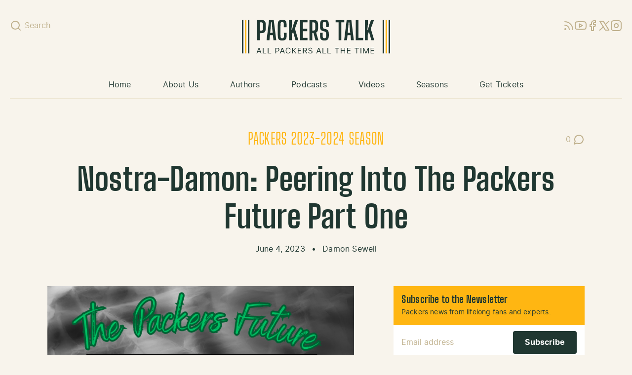

--- FILE ---
content_type: text/html; charset=UTF-8
request_url: https://packerstalk.com/2023/06/04/nostra-damon-peering-into-the-packers-future-part-one/?utm_source=rss&utm_medium=rss&utm_campaign=nostra-damon-peering-into-the-packers-future-part-one
body_size: 17856
content:
<!doctype html>
<html dir="ltr" lang="en-US">
  <head>
    <meta charset="utf-8">
    <meta name="viewport" content="width=device-width, initial-scale=1">
    <link rel="apple-touch-icon" sizes="180x180" href="/apple-touch-icon.png">
    <link rel="icon" type="image/png" sizes="32x32" href="/favicon-32x32.png">
    <link rel="icon" type="image/png" sizes="16x16" href="/favicon-16x16.png">
    <link rel="manifest" href="/site.webmanifest">
    <link rel="mask-icon" href="/safari-pinned-tab.svg" color="#203731">
    <meta name="msapplication-TileColor" content="#203731">
    <meta name="theme-color" content="#203731">
    <title>Nostra-Damon: Peering Into The Packers Future Part One</title>

		<!-- All in One SEO Pro 4.5.5 - aioseo.com -->
		<meta name="description" content="Peering into the Packers Future, I make predictions of what is to come for the Green and Gold in the 2023 NFL Season. And yes! There will be some bias!" />
		<meta name="robots" content="max-image-preview:large" />
		<meta name="google-site-verification" content="50jF7Kh3Hau1265sWN4xk4zFIU7MlRwOxJ-Ag7xS1jQ" />
		<meta name="keywords" content="green bay packers,nfl,predictions,training camp,preseason,jordan love,matt lafleur,damon sewell,packers 2023-2024 season" />
		<link rel="canonical" href="https://packerstalk.com/2023/06/04/nostra-damon-peering-into-the-packers-future-part-one/" />
		<meta name="generator" content="All in One SEO Pro (AIOSEO) 4.5.5" />
		<meta property="og:locale" content="en_US" />
		<meta property="og:site_name" content="PackersTalk.com Blog Posts and Podcasts | All Packers All The Time" />
		<meta property="og:type" content="article" />
		<meta property="og:title" content="Nostra-Damon: Peering Into The Packers Future Part One" />
		<meta property="og:description" content="Peering into the Packers Future, I make predictions of what is to come for the Green and Gold in the 2023 NFL Season. And yes! There will be some bias!" />
		<meta property="og:url" content="https://packerstalk.com/2023/06/04/nostra-damon-peering-into-the-packers-future-part-one/" />
		<meta property="og:image" content="https://packerstalk.com/app/uploads/2023/06/The-Packers-Future-Part-1.png" />
		<meta property="og:image:secure_url" content="https://packerstalk.com/app/uploads/2023/06/The-Packers-Future-Part-1.png" />
		<meta property="og:image:width" content="700" />
		<meta property="og:image:height" content="500" />
		<meta property="article:published_time" content="2023-06-04T12:00:00+00:00" />
		<meta property="article:modified_time" content="2023-06-04T04:13:56+00:00" />
		<meta property="article:publisher" content="https://www.facebook.com/PackersTalkRadioNetwork/" />
		<meta name="twitter:card" content="summary_large_image" />
		<meta name="twitter:site" content="@packerstalknet" />
		<meta name="twitter:title" content="Nostra-Damon: Peering Into The Packers Future Part One" />
		<meta name="twitter:description" content="Peering into the Packers Future, I make predictions of what is to come for the Green and Gold in the 2023 NFL Season. And yes! There will be some bias!" />
		<meta name="twitter:creator" content="@packerstalknet" />
		<meta name="twitter:image" content="https://packerstalk.com/app/uploads/2023/06/The-Packers-Future-Part-1.png" />
		<meta name="twitter:label1" content="Written by" />
		<meta name="twitter:data1" content="Damon Sewell" />
		<meta name="twitter:label2" content="Est. reading time" />
		<meta name="twitter:data2" content="5 minutes" />
		<script type="application/ld+json" class="aioseo-schema">
			{"@context":"https:\/\/schema.org","@graph":[{"@type":"Article","@id":"https:\/\/packerstalk.com\/2023\/06\/04\/nostra-damon-peering-into-the-packers-future-part-one\/#article","name":"Nostra-Damon: Peering Into The Packers Future Part One","headline":"Nostra-Damon: Peering Into The Packers Future Part One","author":{"@id":"https:\/\/packerstalk.com\/author\/dsewell\/#author"},"publisher":{"@id":"https:\/\/packerstalk.com\/#organization"},"image":{"@type":"ImageObject","url":"\/app\/uploads\/2023\/06\/The-Packers-Future-Part-1.png","width":700,"height":500},"datePublished":"2023-06-04T07:00:00-05:00","dateModified":"2023-06-03T23:13:56-05:00","inLanguage":"en-US","mainEntityOfPage":{"@id":"https:\/\/packerstalk.com\/2023\/06\/04\/nostra-damon-peering-into-the-packers-future-part-one\/#webpage"},"isPartOf":{"@id":"https:\/\/packerstalk.com\/2023\/06\/04\/nostra-damon-peering-into-the-packers-future-part-one\/#webpage"},"articleSection":"Damon Sewell, Packers 2023-2024 Season, Green Bay Packers, Jordan Love, Matt LaFleur, NFL, predictions, preseason, training camp"},{"@type":"BreadcrumbList","@id":"https:\/\/packerstalk.com\/2023\/06\/04\/nostra-damon-peering-into-the-packers-future-part-one\/#breadcrumblist","itemListElement":[{"@type":"ListItem","@id":"https:\/\/packerstalk.com\/#listItem","position":1,"name":"Home","item":"https:\/\/packerstalk.com\/","nextItem":"https:\/\/packerstalk.com\/2023\/#listItem"},{"@type":"ListItem","@id":"https:\/\/packerstalk.com\/2023\/#listItem","position":2,"name":"2023","item":"https:\/\/packerstalk.com\/2023\/","nextItem":"https:\/\/packerstalk.com\/2023\/06\/#listItem","previousItem":"https:\/\/packerstalk.com\/#listItem"},{"@type":"ListItem","@id":"https:\/\/packerstalk.com\/2023\/06\/#listItem","position":3,"name":"June","item":"https:\/\/packerstalk.com\/2023\/06\/","nextItem":"https:\/\/packerstalk.com\/2023\/06\/04\/#listItem","previousItem":"https:\/\/packerstalk.com\/2023\/#listItem"},{"@type":"ListItem","@id":"https:\/\/packerstalk.com\/2023\/06\/04\/#listItem","position":4,"name":"4","item":"https:\/\/packerstalk.com\/2023\/06\/04\/","nextItem":"https:\/\/packerstalk.com\/2023\/06\/04\/nostra-damon-peering-into-the-packers-future-part-one\/#listItem","previousItem":"https:\/\/packerstalk.com\/2023\/06\/#listItem"},{"@type":"ListItem","@id":"https:\/\/packerstalk.com\/2023\/06\/04\/nostra-damon-peering-into-the-packers-future-part-one\/#listItem","position":5,"name":"Nostra-Damon: Peering Into The Packers Future Part One","previousItem":"https:\/\/packerstalk.com\/2023\/06\/04\/#listItem"}]},{"@type":"Organization","@id":"https:\/\/packerstalk.com\/#organization","name":"Packers Talk, LLC","url":"https:\/\/packerstalk.com\/","logo":{"@type":"ImageObject","url":"\/app\/uploads\/2024\/02\/cropped-PT-logo-new.png","@id":"https:\/\/packerstalk.com\/2023\/06\/04\/nostra-damon-peering-into-the-packers-future-part-one\/#organizationLogo"},"image":{"@id":"https:\/\/packerstalk.com\/#organizationLogo"},"sameAs":["https:\/\/www.facebook.com\/PackersTalkRadioNetwork\/","https:\/\/twitter.com\/packerstalknet","https:\/\/www.instagram.com\/packerstalknetwork\/","https:\/\/www.youtube.com\/channel\/UC2fPsw9ggcHiokvHLiGyXAQ"]},{"@type":"Person","@id":"https:\/\/packerstalk.com\/author\/dsewell\/#author","url":"https:\/\/packerstalk.com\/author\/dsewell\/","name":"Damon Sewell","image":{"@type":"ImageObject","@id":"https:\/\/packerstalk.com\/2023\/06\/04\/nostra-damon-peering-into-the-packers-future-part-one\/#authorImage","url":"https:\/\/secure.gravatar.com\/avatar\/a87377e6d3e3fe4a3fab356344c2976b?s=96&d=wavatar&r=r","width":96,"height":96,"caption":"Damon Sewell"}},{"@type":"WebPage","@id":"https:\/\/packerstalk.com\/2023\/06\/04\/nostra-damon-peering-into-the-packers-future-part-one\/#webpage","url":"https:\/\/packerstalk.com\/2023\/06\/04\/nostra-damon-peering-into-the-packers-future-part-one\/","name":"Nostra-Damon: Peering Into The Packers Future Part One","description":"Peering into the Packers Future, I make predictions of what is to come for the Green and Gold in the 2023 NFL Season. And yes! There will be some bias!","inLanguage":"en-US","isPartOf":{"@id":"https:\/\/packerstalk.com\/#website"},"breadcrumb":{"@id":"https:\/\/packerstalk.com\/2023\/06\/04\/nostra-damon-peering-into-the-packers-future-part-one\/#breadcrumblist"},"author":{"@id":"https:\/\/packerstalk.com\/author\/dsewell\/#author"},"creator":{"@id":"https:\/\/packerstalk.com\/author\/dsewell\/#author"},"image":{"@type":"ImageObject","url":"\/app\/uploads\/2023\/06\/The-Packers-Future-Part-1.png","@id":"https:\/\/packerstalk.com\/2023\/06\/04\/nostra-damon-peering-into-the-packers-future-part-one\/#mainImage","width":700,"height":500},"primaryImageOfPage":{"@id":"https:\/\/packerstalk.com\/2023\/06\/04\/nostra-damon-peering-into-the-packers-future-part-one\/#mainImage"},"datePublished":"2023-06-04T07:00:00-05:00","dateModified":"2023-06-03T23:13:56-05:00"},{"@type":"WebSite","@id":"https:\/\/packerstalk.com\/#website","url":"https:\/\/packerstalk.com\/","name":"PackersTalk.com","alternateName":"Packers Talk","description":"All Packers All The Time","inLanguage":"en-US","publisher":{"@id":"https:\/\/packerstalk.com\/#organization"}}]}
		</script>
		<!-- All in One SEO Pro -->

		<!-- This site uses the Google Analytics by ExactMetrics plugin v7.24.3 - Using Analytics tracking - https://www.exactmetrics.com/ -->
							<script src="//www.googletagmanager.com/gtag/js?id=G-H6MEWL5C2P"  data-cfasync="false" data-wpfc-render="false" async></script>
			<script data-cfasync="false" data-wpfc-render="false">
				var em_version = '7.24.3';
				var em_track_user = true;
				var em_no_track_reason = '';
								var ExactMetricsDefaultLocations = {"page_location":"https:\/\/packerstalk.com\/2023\/06\/04\/nostra-damon-peering-into-the-packers-future-part-one\/?utm_source=rss&utm_medium=rss&utm_campaign=nostra-damon-peering-into-the-packers-future-part-one"};
				if ( typeof ExactMetricsPrivacyGuardFilter === 'function' ) {
					var ExactMetricsLocations = (typeof ExactMetricsExcludeQuery === 'object') ? ExactMetricsPrivacyGuardFilter( ExactMetricsExcludeQuery ) : ExactMetricsPrivacyGuardFilter( ExactMetricsDefaultLocations );
				} else {
					var ExactMetricsLocations = (typeof ExactMetricsExcludeQuery === 'object') ? ExactMetricsExcludeQuery : ExactMetricsDefaultLocations;
				}

								var disableStrs = [
										'ga-disable-G-H6MEWL5C2P',
									];

				/* Function to detect opted out users */
				function __gtagTrackerIsOptedOut() {
					for (var index = 0; index < disableStrs.length; index++) {
						if (document.cookie.indexOf(disableStrs[index] + '=true') > -1) {
							return true;
						}
					}

					return false;
				}

				/* Disable tracking if the opt-out cookie exists. */
				if (__gtagTrackerIsOptedOut()) {
					for (var index = 0; index < disableStrs.length; index++) {
						window[disableStrs[index]] = true;
					}
				}

				/* Opt-out function */
				function __gtagTrackerOptout() {
					for (var index = 0; index < disableStrs.length; index++) {
						document.cookie = disableStrs[index] + '=true; expires=Thu, 31 Dec 2099 23:59:59 UTC; path=/';
						window[disableStrs[index]] = true;
					}
				}

				if ('undefined' === typeof gaOptout) {
					function gaOptout() {
						__gtagTrackerOptout();
					}
				}
								window.dataLayer = window.dataLayer || [];

				window.ExactMetricsDualTracker = {
					helpers: {},
					trackers: {},
				};
				if (em_track_user) {
					function __gtagDataLayer() {
						dataLayer.push(arguments);
					}

					function __gtagTracker(type, name, parameters) {
						if (!parameters) {
							parameters = {};
						}

						if (parameters.send_to) {
							__gtagDataLayer.apply(null, arguments);
							return;
						}

						if (type === 'event') {
														parameters.send_to = exactmetrics_frontend.v4_id;
							var hookName = name;
							if (typeof parameters['event_category'] !== 'undefined') {
								hookName = parameters['event_category'] + ':' + name;
							}

							if (typeof ExactMetricsDualTracker.trackers[hookName] !== 'undefined') {
								ExactMetricsDualTracker.trackers[hookName](parameters);
							} else {
								__gtagDataLayer('event', name, parameters);
							}
							
						} else {
							__gtagDataLayer.apply(null, arguments);
						}
					}

					__gtagTracker('js', new Date());
					__gtagTracker('set', {
						'developer_id.dNDMyYj': true,
											});
					if ( ExactMetricsLocations.page_location ) {
						__gtagTracker('set', ExactMetricsLocations);
					}
										__gtagTracker('config', 'G-H6MEWL5C2P', {"forceSSL":"true"} );
															window.gtag = __gtagTracker;										(function () {
						/* https://developers.google.com/analytics/devguides/collection/analyticsjs/ */
						/* ga and __gaTracker compatibility shim. */
						var noopfn = function () {
							return null;
						};
						var newtracker = function () {
							return new Tracker();
						};
						var Tracker = function () {
							return null;
						};
						var p = Tracker.prototype;
						p.get = noopfn;
						p.set = noopfn;
						p.send = function () {
							var args = Array.prototype.slice.call(arguments);
							args.unshift('send');
							__gaTracker.apply(null, args);
						};
						var __gaTracker = function () {
							var len = arguments.length;
							if (len === 0) {
								return;
							}
							var f = arguments[len - 1];
							if (typeof f !== 'object' || f === null || typeof f.hitCallback !== 'function') {
								if ('send' === arguments[0]) {
									var hitConverted, hitObject = false, action;
									if ('event' === arguments[1]) {
										if ('undefined' !== typeof arguments[3]) {
											hitObject = {
												'eventAction': arguments[3],
												'eventCategory': arguments[2],
												'eventLabel': arguments[4],
												'value': arguments[5] ? arguments[5] : 1,
											}
										}
									}
									if ('pageview' === arguments[1]) {
										if ('undefined' !== typeof arguments[2]) {
											hitObject = {
												'eventAction': 'page_view',
												'page_path': arguments[2],
											}
										}
									}
									if (typeof arguments[2] === 'object') {
										hitObject = arguments[2];
									}
									if (typeof arguments[5] === 'object') {
										Object.assign(hitObject, arguments[5]);
									}
									if ('undefined' !== typeof arguments[1].hitType) {
										hitObject = arguments[1];
										if ('pageview' === hitObject.hitType) {
											hitObject.eventAction = 'page_view';
										}
									}
									if (hitObject) {
										action = 'timing' === arguments[1].hitType ? 'timing_complete' : hitObject.eventAction;
										hitConverted = mapArgs(hitObject);
										__gtagTracker('event', action, hitConverted);
									}
								}
								return;
							}

							function mapArgs(args) {
								var arg, hit = {};
								var gaMap = {
									'eventCategory': 'event_category',
									'eventAction': 'event_action',
									'eventLabel': 'event_label',
									'eventValue': 'event_value',
									'nonInteraction': 'non_interaction',
									'timingCategory': 'event_category',
									'timingVar': 'name',
									'timingValue': 'value',
									'timingLabel': 'event_label',
									'page': 'page_path',
									'location': 'page_location',
									'title': 'page_title',
									'referrer' : 'page_referrer',
								};
								for (arg in args) {
																		if (!(!args.hasOwnProperty(arg) || !gaMap.hasOwnProperty(arg))) {
										hit[gaMap[arg]] = args[arg];
									} else {
										hit[arg] = args[arg];
									}
								}
								return hit;
							}

							try {
								f.hitCallback();
							} catch (ex) {
							}
						};
						__gaTracker.create = newtracker;
						__gaTracker.getByName = newtracker;
						__gaTracker.getAll = function () {
							return [];
						};
						__gaTracker.remove = noopfn;
						__gaTracker.loaded = true;
						window['__gaTracker'] = __gaTracker;
					})();
									} else {
										console.log("");
					(function () {
						function __gtagTracker() {
							return null;
						}

						window['__gtagTracker'] = __gtagTracker;
						window['gtag'] = __gtagTracker;
					})();
									}
			</script>
				<!-- / Google Analytics by ExactMetrics -->
		<style id='global-styles-inline-css'>
body{--wp--preset--color--black: #000000;--wp--preset--color--cyan-bluish-gray: #abb8c3;--wp--preset--color--white: #ffffff;--wp--preset--color--pale-pink: #f78da7;--wp--preset--color--vivid-red: #cf2e2e;--wp--preset--color--luminous-vivid-orange: #ff6900;--wp--preset--color--luminous-vivid-amber: #fcb900;--wp--preset--color--light-green-cyan: #7bdcb5;--wp--preset--color--vivid-green-cyan: #00d084;--wp--preset--color--pale-cyan-blue: #8ed1fc;--wp--preset--color--vivid-cyan-blue: #0693e3;--wp--preset--color--vivid-purple: #9b51e0;--wp--preset--color--transparent: transparent;--wp--preset--color--green-100: #2c5147;--wp--preset--color--green-200: #203731;--wp--preset--color--gold-100: #fec33e;--wp--preset--color--gold-200: #ffb612;--wp--preset--color--beige-100: #f8f4ec;--wp--preset--color--beige-200: #ede5d2;--wp--preset--color--beige-300: #dfd6c0;--wp--preset--color--beige-400: #bfb08c;--wp--preset--color--beige-500: #928b7e;--wp--preset--color--beige-600: #61563c;--wp--preset--color--blue-100: #2469dd;--wp--preset--color--blue-200: #113f8e;--wp--preset--color--highlight: #ffc;--wp--preset--gradient--vivid-cyan-blue-to-vivid-purple: linear-gradient(135deg,rgba(6,147,227,1) 0%,rgb(155,81,224) 100%);--wp--preset--gradient--light-green-cyan-to-vivid-green-cyan: linear-gradient(135deg,rgb(122,220,180) 0%,rgb(0,208,130) 100%);--wp--preset--gradient--luminous-vivid-amber-to-luminous-vivid-orange: linear-gradient(135deg,rgba(252,185,0,1) 0%,rgba(255,105,0,1) 100%);--wp--preset--gradient--luminous-vivid-orange-to-vivid-red: linear-gradient(135deg,rgba(255,105,0,1) 0%,rgb(207,46,46) 100%);--wp--preset--gradient--very-light-gray-to-cyan-bluish-gray: linear-gradient(135deg,rgb(238,238,238) 0%,rgb(169,184,195) 100%);--wp--preset--gradient--cool-to-warm-spectrum: linear-gradient(135deg,rgb(74,234,220) 0%,rgb(151,120,209) 20%,rgb(207,42,186) 40%,rgb(238,44,130) 60%,rgb(251,105,98) 80%,rgb(254,248,76) 100%);--wp--preset--gradient--blush-light-purple: linear-gradient(135deg,rgb(255,206,236) 0%,rgb(152,150,240) 100%);--wp--preset--gradient--blush-bordeaux: linear-gradient(135deg,rgb(254,205,165) 0%,rgb(254,45,45) 50%,rgb(107,0,62) 100%);--wp--preset--gradient--luminous-dusk: linear-gradient(135deg,rgb(255,203,112) 0%,rgb(199,81,192) 50%,rgb(65,88,208) 100%);--wp--preset--gradient--pale-ocean: linear-gradient(135deg,rgb(255,245,203) 0%,rgb(182,227,212) 50%,rgb(51,167,181) 100%);--wp--preset--gradient--electric-grass: linear-gradient(135deg,rgb(202,248,128) 0%,rgb(113,206,126) 100%);--wp--preset--gradient--midnight: linear-gradient(135deg,rgb(2,3,129) 0%,rgb(40,116,252) 100%);--wp--preset--font-size--small: 13px;--wp--preset--font-size--medium: 20px;--wp--preset--font-size--large: 36px;--wp--preset--font-size--x-large: 42px;--wp--preset--font-size--xs: 0.75rem;--wp--preset--font-size--sm: 0.875rem;--wp--preset--font-size--base: 1rem;--wp--preset--font-size--md: 1.125rem;--wp--preset--font-size--lg: 1.25rem;--wp--preset--font-size--xl: 1.375rem;--wp--preset--font-size--2-xl: 1.75rem;--wp--preset--font-size--3-xl: 2rem;--wp--preset--font-size--4-xl: 3rem;--wp--preset--font-size--5-xl: 4rem;--wp--preset--font-family--sans: Inter,ui-sans-serif,system-ui,-apple-system,BlinkMacSystemFont,"Segoe UI",Roboto,"Helvetica Neue",Arial,"Noto Sans",sans-serif,"Apple Color Emoji","Segoe UI Emoji","Segoe UI Symbol","Noto Color Emoji";--wp--preset--font-family--serif: ui-serif,Georgia,Cambria,"Times New Roman",Times,serif;--wp--preset--font-family--mono: ui-monospace,SFMono-Regular,Menlo,Monaco,Consolas,"Liberation Mono","Courier New",monospace;--wp--preset--font-family--display: "BigShoulders", "Arial Narrow", Arial, sans-serif;--wp--preset--spacing--20: 0.44rem;--wp--preset--spacing--30: 0.67rem;--wp--preset--spacing--40: 1rem;--wp--preset--spacing--50: 1.5rem;--wp--preset--spacing--60: 2.25rem;--wp--preset--spacing--70: 3.38rem;--wp--preset--spacing--80: 5.06rem;--wp--preset--shadow--natural: 6px 6px 9px rgba(0, 0, 0, 0.2);--wp--preset--shadow--deep: 12px 12px 50px rgba(0, 0, 0, 0.4);--wp--preset--shadow--sharp: 6px 6px 0px rgba(0, 0, 0, 0.2);--wp--preset--shadow--outlined: 6px 6px 0px -3px rgba(255, 255, 255, 1), 6px 6px rgba(0, 0, 0, 1);--wp--preset--shadow--crisp: 6px 6px 0px rgba(0, 0, 0, 1);}body { margin: 0; }.wp-site-blocks > .alignleft { float: left; margin-right: 2em; }.wp-site-blocks > .alignright { float: right; margin-left: 2em; }.wp-site-blocks > .aligncenter { justify-content: center; margin-left: auto; margin-right: auto; }:where(.is-layout-flex){gap: 0.5em;}:where(.is-layout-grid){gap: 0.5em;}body .is-layout-flow > .alignleft{float: left;margin-inline-start: 0;margin-inline-end: 2em;}body .is-layout-flow > .alignright{float: right;margin-inline-start: 2em;margin-inline-end: 0;}body .is-layout-flow > .aligncenter{margin-left: auto !important;margin-right: auto !important;}body .is-layout-constrained > .alignleft{float: left;margin-inline-start: 0;margin-inline-end: 2em;}body .is-layout-constrained > .alignright{float: right;margin-inline-start: 2em;margin-inline-end: 0;}body .is-layout-constrained > .aligncenter{margin-left: auto !important;margin-right: auto !important;}body .is-layout-constrained > :where(:not(.alignleft):not(.alignright):not(.alignfull)){max-width: var(--wp--style--global--content-size);margin-left: auto !important;margin-right: auto !important;}body .is-layout-constrained > .alignwide{max-width: var(--wp--style--global--wide-size);}body .is-layout-flex{display: flex;}body .is-layout-flex{flex-wrap: wrap;align-items: center;}body .is-layout-flex > *{margin: 0;}body .is-layout-grid{display: grid;}body .is-layout-grid > *{margin: 0;}body{padding-top: 0px;padding-right: 0px;padding-bottom: 0px;padding-left: 0px;}a:where(:not(.wp-element-button)){text-decoration: underline;}.wp-element-button, .wp-block-button__link{background-color: #32373c;border-width: 0;color: #fff;font-family: inherit;font-size: inherit;line-height: inherit;padding: calc(0.667em + 2px) calc(1.333em + 2px);text-decoration: none;}.has-black-color{color: var(--wp--preset--color--black) !important;}.has-cyan-bluish-gray-color{color: var(--wp--preset--color--cyan-bluish-gray) !important;}.has-white-color{color: var(--wp--preset--color--white) !important;}.has-pale-pink-color{color: var(--wp--preset--color--pale-pink) !important;}.has-vivid-red-color{color: var(--wp--preset--color--vivid-red) !important;}.has-luminous-vivid-orange-color{color: var(--wp--preset--color--luminous-vivid-orange) !important;}.has-luminous-vivid-amber-color{color: var(--wp--preset--color--luminous-vivid-amber) !important;}.has-light-green-cyan-color{color: var(--wp--preset--color--light-green-cyan) !important;}.has-vivid-green-cyan-color{color: var(--wp--preset--color--vivid-green-cyan) !important;}.has-pale-cyan-blue-color{color: var(--wp--preset--color--pale-cyan-blue) !important;}.has-vivid-cyan-blue-color{color: var(--wp--preset--color--vivid-cyan-blue) !important;}.has-vivid-purple-color{color: var(--wp--preset--color--vivid-purple) !important;}.has-transparent-color{color: var(--wp--preset--color--transparent) !important;}.has-green-100-color{color: var(--wp--preset--color--green-100) !important;}.has-green-200-color{color: var(--wp--preset--color--green-200) !important;}.has-gold-100-color{color: var(--wp--preset--color--gold-100) !important;}.has-gold-200-color{color: var(--wp--preset--color--gold-200) !important;}.has-beige-100-color{color: var(--wp--preset--color--beige-100) !important;}.has-beige-200-color{color: var(--wp--preset--color--beige-200) !important;}.has-beige-300-color{color: var(--wp--preset--color--beige-300) !important;}.has-beige-400-color{color: var(--wp--preset--color--beige-400) !important;}.has-beige-500-color{color: var(--wp--preset--color--beige-500) !important;}.has-beige-600-color{color: var(--wp--preset--color--beige-600) !important;}.has-blue-100-color{color: var(--wp--preset--color--blue-100) !important;}.has-blue-200-color{color: var(--wp--preset--color--blue-200) !important;}.has-highlight-color{color: var(--wp--preset--color--highlight) !important;}.has-black-background-color{background-color: var(--wp--preset--color--black) !important;}.has-cyan-bluish-gray-background-color{background-color: var(--wp--preset--color--cyan-bluish-gray) !important;}.has-white-background-color{background-color: var(--wp--preset--color--white) !important;}.has-pale-pink-background-color{background-color: var(--wp--preset--color--pale-pink) !important;}.has-vivid-red-background-color{background-color: var(--wp--preset--color--vivid-red) !important;}.has-luminous-vivid-orange-background-color{background-color: var(--wp--preset--color--luminous-vivid-orange) !important;}.has-luminous-vivid-amber-background-color{background-color: var(--wp--preset--color--luminous-vivid-amber) !important;}.has-light-green-cyan-background-color{background-color: var(--wp--preset--color--light-green-cyan) !important;}.has-vivid-green-cyan-background-color{background-color: var(--wp--preset--color--vivid-green-cyan) !important;}.has-pale-cyan-blue-background-color{background-color: var(--wp--preset--color--pale-cyan-blue) !important;}.has-vivid-cyan-blue-background-color{background-color: var(--wp--preset--color--vivid-cyan-blue) !important;}.has-vivid-purple-background-color{background-color: var(--wp--preset--color--vivid-purple) !important;}.has-transparent-background-color{background-color: var(--wp--preset--color--transparent) !important;}.has-green-100-background-color{background-color: var(--wp--preset--color--green-100) !important;}.has-green-200-background-color{background-color: var(--wp--preset--color--green-200) !important;}.has-gold-100-background-color{background-color: var(--wp--preset--color--gold-100) !important;}.has-gold-200-background-color{background-color: var(--wp--preset--color--gold-200) !important;}.has-beige-100-background-color{background-color: var(--wp--preset--color--beige-100) !important;}.has-beige-200-background-color{background-color: var(--wp--preset--color--beige-200) !important;}.has-beige-300-background-color{background-color: var(--wp--preset--color--beige-300) !important;}.has-beige-400-background-color{background-color: var(--wp--preset--color--beige-400) !important;}.has-beige-500-background-color{background-color: var(--wp--preset--color--beige-500) !important;}.has-beige-600-background-color{background-color: var(--wp--preset--color--beige-600) !important;}.has-blue-100-background-color{background-color: var(--wp--preset--color--blue-100) !important;}.has-blue-200-background-color{background-color: var(--wp--preset--color--blue-200) !important;}.has-highlight-background-color{background-color: var(--wp--preset--color--highlight) !important;}.has-black-border-color{border-color: var(--wp--preset--color--black) !important;}.has-cyan-bluish-gray-border-color{border-color: var(--wp--preset--color--cyan-bluish-gray) !important;}.has-white-border-color{border-color: var(--wp--preset--color--white) !important;}.has-pale-pink-border-color{border-color: var(--wp--preset--color--pale-pink) !important;}.has-vivid-red-border-color{border-color: var(--wp--preset--color--vivid-red) !important;}.has-luminous-vivid-orange-border-color{border-color: var(--wp--preset--color--luminous-vivid-orange) !important;}.has-luminous-vivid-amber-border-color{border-color: var(--wp--preset--color--luminous-vivid-amber) !important;}.has-light-green-cyan-border-color{border-color: var(--wp--preset--color--light-green-cyan) !important;}.has-vivid-green-cyan-border-color{border-color: var(--wp--preset--color--vivid-green-cyan) !important;}.has-pale-cyan-blue-border-color{border-color: var(--wp--preset--color--pale-cyan-blue) !important;}.has-vivid-cyan-blue-border-color{border-color: var(--wp--preset--color--vivid-cyan-blue) !important;}.has-vivid-purple-border-color{border-color: var(--wp--preset--color--vivid-purple) !important;}.has-transparent-border-color{border-color: var(--wp--preset--color--transparent) !important;}.has-green-100-border-color{border-color: var(--wp--preset--color--green-100) !important;}.has-green-200-border-color{border-color: var(--wp--preset--color--green-200) !important;}.has-gold-100-border-color{border-color: var(--wp--preset--color--gold-100) !important;}.has-gold-200-border-color{border-color: var(--wp--preset--color--gold-200) !important;}.has-beige-100-border-color{border-color: var(--wp--preset--color--beige-100) !important;}.has-beige-200-border-color{border-color: var(--wp--preset--color--beige-200) !important;}.has-beige-300-border-color{border-color: var(--wp--preset--color--beige-300) !important;}.has-beige-400-border-color{border-color: var(--wp--preset--color--beige-400) !important;}.has-beige-500-border-color{border-color: var(--wp--preset--color--beige-500) !important;}.has-beige-600-border-color{border-color: var(--wp--preset--color--beige-600) !important;}.has-blue-100-border-color{border-color: var(--wp--preset--color--blue-100) !important;}.has-blue-200-border-color{border-color: var(--wp--preset--color--blue-200) !important;}.has-highlight-border-color{border-color: var(--wp--preset--color--highlight) !important;}.has-vivid-cyan-blue-to-vivid-purple-gradient-background{background: var(--wp--preset--gradient--vivid-cyan-blue-to-vivid-purple) !important;}.has-light-green-cyan-to-vivid-green-cyan-gradient-background{background: var(--wp--preset--gradient--light-green-cyan-to-vivid-green-cyan) !important;}.has-luminous-vivid-amber-to-luminous-vivid-orange-gradient-background{background: var(--wp--preset--gradient--luminous-vivid-amber-to-luminous-vivid-orange) !important;}.has-luminous-vivid-orange-to-vivid-red-gradient-background{background: var(--wp--preset--gradient--luminous-vivid-orange-to-vivid-red) !important;}.has-very-light-gray-to-cyan-bluish-gray-gradient-background{background: var(--wp--preset--gradient--very-light-gray-to-cyan-bluish-gray) !important;}.has-cool-to-warm-spectrum-gradient-background{background: var(--wp--preset--gradient--cool-to-warm-spectrum) !important;}.has-blush-light-purple-gradient-background{background: var(--wp--preset--gradient--blush-light-purple) !important;}.has-blush-bordeaux-gradient-background{background: var(--wp--preset--gradient--blush-bordeaux) !important;}.has-luminous-dusk-gradient-background{background: var(--wp--preset--gradient--luminous-dusk) !important;}.has-pale-ocean-gradient-background{background: var(--wp--preset--gradient--pale-ocean) !important;}.has-electric-grass-gradient-background{background: var(--wp--preset--gradient--electric-grass) !important;}.has-midnight-gradient-background{background: var(--wp--preset--gradient--midnight) !important;}.has-small-font-size{font-size: var(--wp--preset--font-size--small) !important;}.has-medium-font-size{font-size: var(--wp--preset--font-size--medium) !important;}.has-large-font-size{font-size: var(--wp--preset--font-size--large) !important;}.has-x-large-font-size{font-size: var(--wp--preset--font-size--x-large) !important;}.has-xs-font-size{font-size: var(--wp--preset--font-size--xs) !important;}.has-sm-font-size{font-size: var(--wp--preset--font-size--sm) !important;}.has-base-font-size{font-size: var(--wp--preset--font-size--base) !important;}.has-md-font-size{font-size: var(--wp--preset--font-size--md) !important;}.has-lg-font-size{font-size: var(--wp--preset--font-size--lg) !important;}.has-xl-font-size{font-size: var(--wp--preset--font-size--xl) !important;}.has-2-xl-font-size{font-size: var(--wp--preset--font-size--2-xl) !important;}.has-3-xl-font-size{font-size: var(--wp--preset--font-size--3-xl) !important;}.has-4-xl-font-size{font-size: var(--wp--preset--font-size--4-xl) !important;}.has-5-xl-font-size{font-size: var(--wp--preset--font-size--5-xl) !important;}.has-sans-font-family{font-family: var(--wp--preset--font-family--sans) !important;}.has-serif-font-family{font-family: var(--wp--preset--font-family--serif) !important;}.has-mono-font-family{font-family: var(--wp--preset--font-family--mono) !important;}.has-display-font-family{font-family: var(--wp--preset--font-family--display) !important;}
.wp-block-navigation a:where(:not(.wp-element-button)){color: inherit;}
:where(.wp-block-post-template.is-layout-flex){gap: 1.25em;}:where(.wp-block-post-template.is-layout-grid){gap: 1.25em;}
:where(.wp-block-columns.is-layout-flex){gap: 2em;}:where(.wp-block-columns.is-layout-grid){gap: 2em;}
.wp-block-pullquote{font-size: 1.5em;line-height: 1.6;}
</style>
<link rel="stylesheet" href="/app/themes/packerstalk.com/public/css/app.83cd9d.css"><script src="/app/plugins/google-analytics-dashboard-for-wp/assets/js/frontend-gtag.min.js?ver=7.24.3"></script><script data-cfasync="false" data-wpfc-render="false" id='exactmetrics-frontend-script-js-extra'>var exactmetrics_frontend = {"js_events_tracking":"true","download_extensions":"zip,mp3,mpeg,pdf,doc,ppt,xls,jpeg,png,gif,tiff","inbound_paths":"[{\"path\":\"\\\/go\\\/\",\"label\":\"affiliate\"},{\"path\":\"\\\/recommend\\\/\",\"label\":\"affiliate\"}]","home_url":"https:\/\/packerstalk.com","hash_tracking":"false","v4_id":"G-H6MEWL5C2P"};</script>
<meta name="cdp-version" content="1.4.6" /><link rel="icon" href="/app/uploads/2024/02/cropped-PT-logo-new-32x32.png" sizes="32x32">
<link rel="icon" href="/app/uploads/2024/02/cropped-PT-logo-new-192x192.png" sizes="192x192">
<link rel="apple-touch-icon" href="/app/uploads/2024/02/cropped-PT-logo-new-180x180.png">
<meta name="msapplication-TileImage" content="/app/uploads/2024/02/cropped-PT-logo-new-270x270.png">
  </head>

  <body class="post-template-default single single-post postid-62786 single-format-standard wp-embed-responsive nostra-damon-peering-into-the-packers-future-part-one">
        
    <div id="app">
      <a class="sr-only focus:not-sr-only" href="#main">
  Skip to content
</a>

<svg xmlns="http://www.w3.org/2000/svg" xmlns:xlink="http://www.w3.org/1999/xlink" width="0" height="0" style="visibility: hidden;">
  <symbol xmlns="http://www.w3.org/2000/svg" fill="none" stroke="currentColor" stroke-width="2" stroke-linecap="round" stroke-linejoin="round" viewBox="0 0 24 24" id="close">
    <line x1="18" y1="6" x2="6" y2="18"></line>
    <line x1="6" y1="6" x2="18" y2="18"></line>
  </symbol>
  <symbol xmlns="http://www.w3.org/2000/svg" fill="none" stroke="currentColor" stroke-linecap="round" stroke-linejoin="round" stroke-width="2" viewBox="0 0 24 24" id="facebook">
    <path d="M18 2h-3a5 5 0 0 0-5 5v3H7v4h3v8h4v-8h3l1-4h-4V7a1 1 0 0 1 1-1h3z"></path>
  </symbol>
  <symbol xmlns="http://www.w3.org/2000/svg" fill="none" stroke="currentColor" stroke-linecap="round" stroke-linejoin="round" stroke-width="2" viewBox="0 0 24 24" id="instagram">
    <rect width="20" height="20" x="2" y="2" rx="5" ry="5"></rect>
    <path d="M16 11.37A4 4 0 1 1 12.63 8 4 4 0 0 1 16 11.37zM17.5 6.5h.01"></path>
  </symbol>
  <symbol fill="none" xmlns="http://www.w3.org/2000/svg" viewBox="0 0 24 24" id="menu">
    <path d="M3 12H21" stroke="currentColor" stroke-width="2" stroke-linecap="round" stroke-linejoin="round"></path>
    <path d="M3 6H21" stroke="currentColor" stroke-width="2" stroke-linecap="round" stroke-linejoin="round"></path>
    <path d="M3 18H21" stroke="currentColor" stroke-width="2" stroke-linecap="round" stroke-linejoin="round"></path>
  </symbol>
  <symbol xmlns="http://www.w3.org/2000/svg" fill="none" stroke="currentColor" stroke-linecap="round" stroke-linejoin="round" stroke-width="2" viewBox="0 0 24 24" id="linkedin">
    <path d="M16 8a6 6 0 0 1 6 6v7h-4v-7a2 2 0 0 0-2-2 2 2 0 0 0-2 2v7h-4v-7a6 6 0 0 1 6-6z"></path><rect x="2" y="9" width="4" height="12"></rect><circle cx="4" cy="4" r="2"></circle>
  </symbol>
  <symbol xmlns="http://www.w3.org/2000/svg" fill="none" stroke="currentColor" stroke-linecap="round" stroke-linejoin="round" stroke-width="2" viewBox="0 0 24 24" id="message-circle">
    <path d="M21 11.5a8.38 8.38 0 0 1-.9 3.8 8.5 8.5 0 0 1-7.6 4.7 8.38 8.38 0 0 1-3.8-.9L3 21l1.9-5.7a8.38 8.38 0 0 1-.9-3.8 8.5 8.5 0 0 1 4.7-7.6 8.38 8.38 0 0 1 3.8-.9h.5a8.48 8.48 0 0 1 8 8v.5z"></path>
  </symbol>
  <symbol xmlns="http://www.w3.org/2000/svg" fill="none" stroke="currentColor" stroke-linecap="round" stroke-linejoin="round" stroke-width="2" viewBox="0 0 24 24" id="play-circle">
    <circle cx="12" cy="12" r="10"></circle><polygon points="10 8 16 12 10 16 10 8"></polygon>
  </symbol>
  <symbol xmlns="http://www.w3.org/2000/svg" fill="none" stroke="currentColor" stroke-linecap="round" stroke-linejoin="round" stroke-width="2" viewBox="0 0 24 24" id="rss">
    <path d="M4 11a9 9 0 0 1 9 9M4 4a16 16 0 0 1 16 16"></path>
    <circle cx="5" cy="19" r="1"></circle>
  </symbol>
  <symbol xmlns="http://www.w3.org/2000/svg" fill="none" stroke="currentColor" stroke-linecap="round" stroke-linejoin="round" stroke-width="2" viewBox="0 0 24 24" id="search">
    <circle cx="11" cy="11" r="8"></circle>
    <path d="m21 21-4.35-4.35"></path>
  </symbol>
  <symbol xmlns="http://www.w3.org/2000/svg" fill="none" stroke="currentColor" stroke-linecap="round" stroke-linejoin="round" stroke-width="2" viewBox="0 0 24 24" id="tiktok">
    <path class="st0" d="M12.4,1.5c1.1,0,2.3,0,3.4,0c0.1,1.3,0.5,2.7,1.6,3.7c1,1,2.4,1.4,3.7,1.6v3.5c-1.2-0.1-2.5-0.3-3.7-0.9 c-0.5-0.3-1-0.5-1.4-0.8c0,2.5,0,5.1,0,7.7c-0.1,1.2-0.4,2.4-1.2,3.4c-1.1,1.7-3.1,2.8-5.2,2.8c-1.2,0.1-2.5-0.3-3.6-0.9 c-1.7-1-3-3-3.2-5c0-0.4,0-0.9,0-1.3c0.2-1.7,1-3.2,2.3-4.4c1.5-1.2,3.5-1.8,5.3-1.5c0,1.3,0,2.6,0,3.8c-0.9-0.3-1.9-0.2-2.6,0.3 c-0.5,0.3-1,0.9-1.2,1.6c-0.2,0.4-0.2,1-0.1,1.4c0.2,1.4,1.6,2.6,3.1,2.5c1,0,1.9-0.6,2.4-1.4c0.2-0.3,0.3-0.6,0.3-1 c0.1-1.6,0.1-3.1,0.1-4.7C12.4,8.6,12.4,5,12.4,1.5z"/>
  </symbol>
  <symbol xmlns="http://www.w3.org/2000/svg" fill="none" stroke="currentColor" stroke-linecap="round" stroke-linejoin="round" stroke-width="2" viewBox="0 0 24 24" id="twitter">
    <path d="M23 3a10.9 10.9 0 0 1-3.14 1.53 4.48 4.48 0 0 0-7.86 3v1A10.66 10.66 0 0 1 3 4s-4 9 5 13a11.64 11.64 0 0 1-7 2c9 5 20 0 20-11.5a4.5 4.5 0 0 0-.08-.83A7.72 7.72 0 0 0 23 3z"></path>
  </symbol>
  <symbol xmlns="http://www.w3.org/2000/svg" fill="none" stroke="currentColor" stroke-linecap="round" stroke-linejoin="round" stroke-width="2" viewBox="0 0 24 24" id="twitter-x">
    <polygon class="st0" points="21.3,21.1 9.9,2.9 2.7,2.9 14.1,21.1 "/>
    <line class="st0" x1="2.7" y1="21.1" x2="9.9" y2="14.5"/>
    <line class="st0" x1="14.1" y1="9.5" x2="21.3" y2="2.9"/>
  </symbol>
  <symbol xmlns="http://www.w3.org/2000/svg" fill="none" stroke="currentColor" stroke-linecap="round" stroke-linejoin="round" stroke-width="2" viewBox="0 0 24 24" id="youtube">
    <path d="M22.54 6.42a2.78 2.78 0 0 0-1.94-2C18.88 4 12 4 12 4s-6.88 0-8.6.46a2.78 2.78 0 0 0-1.94 2A29 29 0 0 0 1 11.75a29 29 0 0 0 .46 5.33A2.78 2.78 0 0 0 3.4 19c1.72.46 8.6.46 8.6.46s6.88 0 8.6-.46a2.78 2.78 0 0 0 1.94-2 29 29 0 0 0 .46-5.25 29 29 0 0 0-.46-5.33z"></path><polygon points="9.75 15.02 15.5 11.75 9.75 8.48 9.75 15.02"></polygon>
  </symbol>
</svg>

<header class="banner bg-white md:bg-transparent mb-4 md:mt-10 md:mb-8">
  <div class="relative grid grid-cols-3 items-center md:container md:items-start md:gap-3">
    
    <form role="search" method="get" action="https://packerstalk.com/" class="search flex" data-search>
  <button
    type="button"
    class="btn-nav"
    data-search-toggle
  >
    <svg class="icon block md:me-1.5">
      <use href="#search">
    </svg>
    <svg class="icon hidden md:me-1.5">
      <use href="#close">
    </svg>
    <span class="hidden md:inline">Search</span>
  </button>
  <div class="search-form grow hidden" data-search-form>
    <label class="flex grow w-full mb-0 font-normal">
      <span class="sr-only">
        Search
      </span>
      <input class="
          w-full p-5 grow border-none text-green-200 placeholder:text-beige-400 outline-0
          md:bg-transparent md:p-0 md:me-3 md:shadow-input"
        type="text"
        value=""
        name="s"
        placeholder="Search this site"
      >
    </label>
    <button type="submit" class="btn-nav">
      <svg class="icon">
        <use href="#search">
      </svg>
      <span class="sr-only">
        Search
      </span>
    </button>
  </div>
</form>
    
    <a class="brand" href="https://packerstalk.com/" title="PackersTalk.com Blog Posts and Podcasts">
      <img class="mx-auto" src="https://packerstalk.com/app/themes/packerstalk.com/public/images/logo.e63262.svg" alt="PackersTalk.com Blog Posts and Podcasts logo" width="300" height="69">
    </a>
    
    <div class="md:hidden text-right">
      <button
        class="btn-nav"
        type="button"
        data-nav-toggle>
        <svg class="icon block">
          <use href="#menu">
        </svg>
        <svg class="icon hidden">
          <use href="#close">
        </svg>
        <span class="sr-only">Toggle Mobile Menu</span>
      </button>
    </div>
    
    <ul
      class="
        hidden
        social flex justify-around col-span-3 px-5 py-2 bg-green-100
        md:flex md:col-auto md:bg-transparent md:basis-auto md:justify-end md:gap-3 md:p-0"
      data-nav
    >
      <li>
        <a
          href="/feed/"
          class="flex text-beige-400 hover:text-white px-5 md:px-0 md:hover:text-beige-600"
          title="PackersTalk RSS Feed"
        >
          <svg class="icon">
            <use href="#rss">
            <span class="sr-only">RSS</span>
          </svg>
        </a>
      </li>
      <li>
        <a
          href="https://youtube.com/@packerstalk"
          class="flex text-beige-400 hover:text-white px-5 md:px-0 md:hover:text-beige-600"
          title="PackersTalk on YouTube"
        >
          <svg class="icon">
            <use href="#youtube">
            <span class="sr-only">YouTube</span>
          </svg>
        </a>
      </li>
      <li>
        <a
          href="https://www.facebook.com/PackersTalkRadioNetwork"
          class="flex text-beige-400 hover:text-white px-5 md:px-0 md:hover:text-beige-600"
          title="PackersTalk on Facebook"
        >
          <svg class="icon">
            <use href="#facebook">
            <span class="sr-only">Facebook</span>
          </svg>
        </a>
      </li>
      <li>
        <a
          href="https://twitter.com/PackersTalkNet"
          class="flex text-beige-400 hover:text-white px-5 md:px-0 md:hover:text-beige-600"
          title="PackersTalk on X (Twitter)"
        >
          <svg class="icon">
            <use href="#twitter-x">
            <span class="sr-only">X (Twitter)</span>
          </svg>
        </a>
      </li>
      <li>
        <a
          href="https://instagram.com/packerstalknetwork"
          class="flex text-beige-400 hover:text-white px-5 md:px-0 md:hover:text-beige-600"
          title="PackersTalk on Instagram"
        >
          <svg class="icon">
            <use href="#instagram">
            <span class="sr-only">Instagram</span>
          </svg>
        </a>
      </li>
    </ul>
    
        <nav
      class="nav-primary col-span-3 hidden border-b border-beige-200 md:block md:border-0"
      aria-label="Primary Menu"
      data-nav
    >
      <ul id="menu-primary-menu" class="nav"><li class="menu-item menu-home"><a href="https://packerstalk.com/">Home</a></li>
<li class="menu-item menu-about-us"><a href="https://packerstalk.com/about-us-packers-podcasts/">About Us</a></li>
<li class="menu-item menu-authors"><a href="https://packerstalk.com/authors/">Authors</a></li>
<li class="menu-item menu-podcasts"><a href="/category/podcasts/">Podcasts</a></li>
<li class="menu-item menu-videos"><a href="https://youtube.com/@packerstalk">Videos</a></li>
<li class="current-post-ancestor menu-item menu-seasons"><a href="/category/seasons/">Seasons</a></li>
<li class="menu-item menu-get-tickets"><a href="https://packerstalk.com/tickets/">Get Tickets</a></li>
</ul>
    </nav>
      </div>
</header>

  <main id="main" class="main pb-6 md:pb-12">
           <div class="container px-5 xl:px-24">
  <article class="h-entry post-62786 post type-post status-publish format-standard has-post-thumbnail hentry category-damon-sewell category-packers-2023-2024-season tag-green-bay-packers tag-jordan-love tag-matt-lafleur tag-nfl tag-predictions tag-preseason tag-training-camp">
    <header class="post-header mb-4 md:mb-8 lg:my-12 xl:my-16">
      <div class="post-meta-top grid grid-cols-8 items-center mb-4 md:mb-5 xl:mb-7">
        <div class="invisible col-span-2" role="presentation">&nbsp;</div>
        <div class="col-span-4 text-center">
                    <a href="/category/seasons/packers-2023-2024-season/" class="font-display uppercase tracking-wider text-3xl text-gold-200 hover:text-gold-100">Packers 2023-2024 Season</a>
        </div>
        <div class="post-comments text-sm md:text-base col-span-2 text-right">
          <a href="#commentform" class="inline-flex items-center text-beige-400 hover:text-beige-600" title="Comments">
            0
            <svg class="icon ms-1">
              <use href="#message-circle">
              <span class="sr-only">Post Comments</span>
            </svg>
          </a>
        </div>
      </div>
      <h1 class="post-heading text-xl mb-3 md:text-2xl lg:text-3xl xl:text-5xl text-center">
        Nostra-Damon: Peering Into The Packers Future Part One
      </h1>
      <div class="post-meta-bottom text-sm lg:text-base text-center">
        <time class="dt-published" datetime="2023-06-04T12:00:00+00:00">
          June 4, 2023
        </time>
        <span class="mx-2">&bull;</span>
        <a href="https://packerstalk.com/author/dsewell/" class="p-author h-card hover:underline">
          Damon Sewell
        </a>
      </div>
    </header>
    <div class="grid grid-cols-1 md:grid-cols-10 md:gap-6 lg:gap-12 xl:gap-20 border-beige-200 border-b-2 mb-4 pb-6 md:pb-4 md:mb-6 lg:mb-12">
      <div class="md:col-span-6">
                  <div class="post-featured-image mb-6">
            <img width="700" height="500" src="/app/uploads/2023/06/The-Packers-Future-Part-1.png" class="w-full wp-post-image" alt="" decoding="async" fetchpriority="high" srcset="/app/uploads/2023/06/The-Packers-Future-Part-1.png 700w, /app/uploads/2023/06/The-Packers-Future-Part-1-300x214.png 300w" sizes="(max-width: 700px) 100vw, 700px">          </div>
                
        <aside class="widget bg-beige-200 mb-6 p-4 flex items-center justify-center block-16 widget_block"><script async src="https://pagead2.googlesyndication.com/pagead/js/adsbygoogle.js?client=ca-pub-8515649287235152"
     crossorigin="anonymous"></script>
<!-- 468x x 60 top -->
<ins class="adsbygoogle"
     style="display:inline-block;width:728px;height:90px"
     data-ad-client="ca-pub-8515649287235152"
     data-ad-slot="5320194629"></ins>
<script>
     (adsbygoogle = window.adsbygoogle || []).push({});
</script></aside>        <div class="post-content mb-6 lg:mb-12">
          
<h2 class="wp-block-heading">Training Camp and Preseason</h2>



<p>Using Aaron Rodgers&#8217; phrasing, this season is truly gonna be a &#8220;beautiful mystery.&#8221; Nobody really knows what is going to happen. Well, except me. I&#8217;m going to be looking ahead and taking a way-too-early look into the Green Bay Packers upcoming season. This isn&#8217;t going to be just predicting the games, but also the nuances and stories that will exist for the Packers in 2023. Welcome to Nostra-Damon: Peering Into The Packers Future Part One. </p>



<h2 class="wp-block-heading">Training Camp</h2>



<p>The Green Bay Packers <a href="https://www.packers.com/draft/" target="_blank" rel="noopener" title="rookies">rookies</a> arrived to training camp on July 22nd. This is a few days before the veterans so the rookies can begin to get acclimated to camp. However, a couple of the rookies did arrive a few days early. <a href="https://packerstalk.com/2023/05/31/green-bay-packers-safety-position-battle-one-to-watch/" target="_blank" rel="noopener" title="Anthony Johnson Jr.">Anthony Johnson Jr.</a>, a safety drafted in the seventh round, was forced to arrive a few days early by Hall of Famer LeRoy Butler. </p>



<figure class="wp-block-image size-large is-resized"><img decoding="async" src="https://packerstalk.com/wp-content/uploads/2020/02/leroybutler-1024x576.jpg" alt="" class="wp-image-49922" width="695" height="390" srcset="/app/uploads/2020/02/leroybutler-1024x576.jpg 1024w, /app/uploads/2020/02/leroybutler-300x169.jpg 300w, /app/uploads/2020/02/leroybutler.jpg 1280w" sizes="(max-width: 695px) 100vw, 695px" /></figure>



<p>You see, LeRoy Butler, being very enthusiastic about the huge upside of Anthony Johnson as a safety, decided he would take him under his wing. Anthony Johnson also just so happens to wear the same number that LeRoy Butler did. Butler, wanting his number-sake to represent &#8220;36&#8221; well, forced Johnson to arrive to Green Bay early to get some extra practice reps. But these weren&#8217;t your traditional practice reps. </p>



<p>It was nothing but Lambeau Leaps. </p>



<p>The other rookie to arrive early was <a href="https://www.packers.com/team/players-roster/tucker-kraft/" target="_blank" rel="noopener" title="Tucker Kraft">Tucker Kraft</a>. Tucker Kraft, not having played a down of NFL football, already signed a paid sponsorship with The Kraft Heinz Company. Tucker Kraft arrived early to shoot a local commercial for Kraft Macaroni and Cheese. Everyone thought it was kinda weird when Tucker Kraft began answering interview questions with old Kraft Food slogans interjected throughout. </p>



<p>At one point, <a href="https://www.packers.com/author/mike-spofford" target="_blank" rel="noopener" title="Mike Spofford">Mike Spofford</a> asked Tucker Kraft what he does to celebrate a first down catch, and without even hesitating Tucker pointed to his flexed bicep and said &#8220;Unleash the Cheese!&#8221; Of course, this was just another slogan for Kraft&#8217;s Velveeta cheese.</p>



<h3 class="wp-block-heading">Packers Shareholder Meeting July 25th</h3>



<figure class="wp-block-image size-full is-resized"><img decoding="async" src="https://packerstalk.com/wp-content/uploads/2018/01/mark-murphy-nfl-pittsburgh-steelers-green-bay-packers.jpg" alt="" class="wp-image-40464" width="660" height="467" srcset="/app/uploads/2018/01/mark-murphy-nfl-pittsburgh-steelers-green-bay-packers.jpg 850w, /app/uploads/2018/01/mark-murphy-nfl-pittsburgh-steelers-green-bay-packers-300x213.jpg 300w" sizes="(max-width: 660px) 100vw, 660px" /></figure>



<p>The Packers Shareholder Meeting went off without a hitch! Mark Murphy shared great news about the future of the Green Bay Packers and received a ton of cheers when he discussed the Packers hosting the 2025 NFL Draft. There was also some other business to be taken care of during the Shareholder Meeting. There were some new board members to be elected. </p>



<p><a href="https://www.greenbaypressgazette.com/story/sports/nfl/packers/2023/05/18/leroy-butler-among-nominees-to-green-bay-packers-board-of-directors/70233912007/" target="_blank" rel="noopener" title="LeRoy Butler">LeRoy Butler</a> wasn&#8217;t just in Green Bay to help Anthony Johnson Jr. with his Lambeau Leaps. He was also there because he was nominated to join The Green Bay Packers Board of Directors. Butler is the fourth ever former player to be nominated and elected to the board. </p>



<p>The voting delegates were so enthusiastic about LeRoy Butler being a part of the Board of Directors that they went ahead and elected him as the heir apparent to Packers President Mark Murphy. Murphy will retire in two years when he turns 70.</p>



<h3 class="wp-block-heading">Training Camp Cont.</h3>



<p>The rest of the players began arriving on July 26th with much excitement and not much news. The first practice took place at Ray Nitschke Field on July 27th. Jordan Love, much like how OTA&#8217;s went, had a slow start but began to heat up in team drills. He finished the first two-minute drill with an electric touchdown pass right up the seam when he hit Luke Musgrave in stride in the middle of the field. </p>



<p>The next drive wasn&#8217;t so great for the offense. Love was picked off by Lucas Van Ness, who swatted the ball into the air. He then caught the ball just before the ball hit the ground and ran it back for a pick six. This type of up and down play for the offense continued throughout camp. </p>



<p>Nobody really knew at the time whether or not the offense was bad or if the defense was good. Well, outside of me anyway.</p>



<p>The training camp darlings were Colby Wooden and Samori Toure. </p>



<p>Lucas Van Ness had an amazing camp, which is to be expected out of the first round pick, but Colby Wooden turned heads with his explosiveness. He even beat David Bahktiari a couple of times in practice. </p>



<p>David Bahktiari practiced a ton more during this training camp than he had in the last several. Bahktiari is seemingly over the worst of his knee injury he sustained on New Year&#8217;s Eve 2020. </p>



<p>The other camp darling was Samori Toure, who was very crisp with his route running and made great hands catches. He made these consistently near the sideline with some Jordy Nelson-esqe toe-drag swag.</p>



<h2 class="wp-block-heading">Preseason</h2>



<p>The preseason games went about like one would expect from a Matt LaFleur-led team, though the starters finally got a lot more reps than they had in prior seasons. Jordan Love looked great against the vanilla defenses of the Bengals, Patriots, and the Seahawks. And the Packers defense looked great also. And yet somehow, some way, the Packers still found a way to lose all three preseason games. Packers Twitter was in an all-out war between the optimists and the pessimists. </p>



<p>So much name calling.</p>



<figure class="wp-block-embed is-type-rich is-provider-twitter wp-block-embed-twitter"><div class="wp-block-embed__wrapper">
<blockquote class="twitter-tweet" data-width="500" data-dnt="true"><p lang="en" dir="ltr">This means two joint-practice opportunities for the <a href="https://twitter.com/hashtag/Packers?src=hash&amp;ref_src=twsrc%5Etfw">#Packers</a> this summer, as the New England <a href="https://twitter.com/hashtag/Patriots?src=hash&amp;ref_src=twsrc%5Etfw">#Patriots</a> are coming to town and doing joint practices with Matt LaFleur&#39;s team before their preseason game. <a href="https://t.co/9XHe6BpOaD">https://t.co/9XHe6BpOaD</a></p>&mdash; Jason Wilde (@jasonjwilde) <a href="https://twitter.com/jasonjwilde/status/1663611245369475073?ref_src=twsrc%5Etfw">May 30, 2023</a></blockquote><script async src="https://platform.twitter.com/widgets.js" charset="utf-8"></script>
</div></figure>



<p>The Packers also had the privilege of having joint practices with the Patriots and Bengals. The Packers and the Patriots had a couple of joint practices together but most of the cameras weren&#8217;t facing the players. Rather, they were facing Coach Bill Belichick of the Patriots who was constantly around Coach Matt LaFleur.</p>



<p>Belichick, with a journal and pen, never stopped writing while conversing with LaFleur. Everyone now knew why the Patriots were so enthusiastic about having joint practices with the Packers. </p>



<p>The Packers defense continued to look good against the Patriots offense but that also isn&#8217;t saying much. </p>



<p>Preseason ended on August 26th against the Seattle Seahawks. Jordan Love, heading into the regular season, looked ready to take on the world. He will be the third different quarterback to start an opening day game for the Packers since 1992. </p>



<p>Ready or not, the Packers were going to have to play an NFL regular season game in two weeks. Nobody knew what was going to happen next. </p>



<p>Well, everyone except me. </p>
——————<p>

<p><em>Damon is a diehard, fully-immersed cheesehead who currently lives in southern Missouri. He teaches at a local high school and has a family YouTube channel about all things Packers. You can follow him on twitter at   <a href=https://twitter.com/@packersfamily target=_blank>@packersfamily</a> and on YouTube at <a href=https://www.youtube.com/channel/UCJ4f7bH1PVz15yMJxiFEB5g target=_blank>The Packers Family.</a>

 </em></p>

<p> ——————</p>
        </div>
        <div class="post-author bg-beige-200 grid grid-cols-news gap-2 lg:gap-3 p-3 xl:p-6 mb-6 lg:mb-12">
          <div class="post-author-image">
            <img alt='' src='https://secure.gravatar.com/avatar/a87377e6d3e3fe4a3fab356344c2976b?s=64&#038;d=wavatar&#038;r=r' srcset='https://secure.gravatar.com/avatar/a87377e6d3e3fe4a3fab356344c2976b?s=128&#038;d=wavatar&#038;r=r 2x' class='avatar avatar-64 photo' height='64' width='64' loading='lazy' decoding='async'/>
          </div>
          <div class="post-author-content">
            <h3 class="post-author-name mb-1">
              Damon Sewell
            </h3>
            <div class="post-author-bio text-sm mb-4">
              Damon is a diehard, fully-immersed Cheesehead who currently lives in southern Missouri. He teaches at a local high school and has a family YouTube channel about all things Packers. Click on the icons below to follow him on social media.
            </div>
            <ul class="post-author-social flex gap-2">
                                                        <li><a href="https://twitter.com/packersfamily" title="Follow on X (Twitter)" rel="nofollow"><svg class="icon"><use href="#twitter-x"><span class="sr-only">X (Twitter)</span></svg></a></li>                                         </ul>
          </div>
        </div>
        
        <footer class="post-footer post-tags flex gap-3 items-start border-beige-200 border-b-2 pb-4 mb-6 md:border-b-0 md:pb-0 md:mb-0">
          <span class="font-display text-xl uppercase tracking-wider mt-[0.1875rem]">Tags</span>
          <div class="flex gap-2 flex-wrap"><a class="btn btn-tertiary btn-xs" href="/tag/green-bay-packers/" rel="tag">Green Bay Packers</a><a class="btn btn-tertiary btn-xs" href="/tag/jordan-love/" rel="tag">Jordan Love</a><a class="btn btn-tertiary btn-xs" href="/tag/matt-lafleur/" rel="tag">Matt LaFleur</a><a class="btn btn-tertiary btn-xs" href="/tag/nfl/" rel="tag">NFL</a><a class="btn btn-tertiary btn-xs" href="/tag/predictions/" rel="tag">predictions</a><a class="btn btn-tertiary btn-xs" href="/tag/preseason/" rel="tag">preseason</a><a class="btn btn-tertiary btn-xs" href="/tag/training-camp/" rel="tag">training camp</a></div>
          
        </footer>
      </div>
      <aside class="sidebar md:col-span-4">
        <aside class="widget border-beige-200 border-b-2 pb-10 mb-6">
  <div class="newsletter">
    <div class="bg-gold-200 p-4">
      <h3 class="mb-1">Subscribe to the Newsletter</h3>
      <p class="text-sm">Packers news from lifelong fans and experts.</p>
    </div>
    <div class="bg-white py-3 px-4" id="mc_embed_signup">
      <form action="//PackersTalk.us4.list-manage.com/subscribe/post?u=173e7836ed8c69c5b11e893ab&amp;id=d719ec37cb" method="post" id="mc-embedded-subscribe-form" name="mc-embedded-subscribe-form" class="flex gap-4 justify-between validate" target="_blank" novalidate>
        <label class="sr-only" for="mce-EMAIL">Email Address</label>
        <input type="email" value="" name="EMAIL" class="grow min-w-0 border-none p-0 required email" id="mce-EMAIL" placeholder="Email address" required>
        <!-- real people should not fill this in and expect good things - do not remove this or risk form bot signups -->
        <div style="position: absolute; left: -5000px;" aria-hidden="true"><input type="text" name="b_173e7836ed8c69c5b11e893ab_d719ec37cb" tabindex="-1" value=""></div>
        <input type="submit" value="Subscribe" name="subscribe" id="mc-embedded-subscribe" class="btn btn-primary">
      </form>
    </div>
  </div>
</aside>
<aside class="widget border-beige-200 border-b-2 pb-6 mb-6">
  <a href="https://www.theticketking.com/green-bay-packers-tickets.aspx?utm_source=CHTV&utm_medium=Image+Link&utm_campaign=Image+Link">
    <img src="https://packerstalk.com/app/themes/packerstalk.com/public/images/ad-ticketking.4b6084.jpg" width="716" height="824" alt="TicketKing Advertisement">
  </a>
</aside>


  <aside class="section border-beige-200 border-b-2 pb-3 mb-6 lg:pb-0">
  <div class="section__header">
    <h2 class="section__heading">More news</h2>
    <a class="section__viewall section__header__link" href="https://packerstalk.com/archives/">View All</a>
  </div>
         <article class="post">
      <div class="grid grid-cols-podcasts gap-2 lg:gap-3 mb-6">
                  <div>
            <a href="/2026/01/23/who-should-matt-lafleur-hire-as-defensive-coordinator-no-huddle-radio-254/" title="Who Should Matt LaFleur Hire as Defensive Coordinator? | No Huddle Radio #254">
              <img width="192" height="144" src="/app/uploads/2020/10/NHR-Logo_Wide-2020-192x144.jpg" class="attachment-home_news size-home_news wp-post-image" alt="No Huddle Radio Packers Podcast on PackersTalk.com" decoding="async" loading="lazy" srcset="/app/uploads/2020/10/NHR-Logo_Wide-2020-192x144.jpg 192w, /app/uploads/2020/10/NHR-Logo_Wide-2020-336x252.jpg 336w" sizes="(max-width: 192px) 100vw, 192px">            </a>
          </div>
                <div>
          <div class="text-beige-500 text-xs mb-0.5 xl:text-sm">
            January 23, 2026            <div class="hidden lg:inline">
              &bull;
              <a href="https://packerstalk.com/author/jerseyal/" class="hover:underline">
                Jersey Al Bracco
              </a>
            </div>
          </div>
          <h3 class="text-md">
            <a href="/2026/01/23/who-should-matt-lafleur-hire-as-defensive-coordinator-no-huddle-radio-254/" title="Who Should Matt LaFleur Hire as Defensive Coordinator? | No Huddle Radio #254" class="hover:underline">
              Who Should Matt LaFleur Hire as Defensive Coordinator? | No Huddle Radio #254            </a>
          </h3>
        </div>
      </div>
    </article>
       <article class="post">
      <div class="grid grid-cols-podcasts gap-2 lg:gap-3 mb-6">
                  <div>
            <a href="/2026/01/23/continuity-is-a-hell-of-a-drug-cheesehead-radio-383/" title="Continuity Is a Hell of a Drug | Cheesehead Radio #383">
              <img width="192" height="144" src="/app/uploads/2014/02/CHEESEHEADRADIO-21-192x144.jpg" class="attachment-home_news size-home_news wp-post-image" alt="Cheesehead Radio podcast on PackersTalk.com" decoding="async" loading="lazy" srcset="/app/uploads/2014/02/CHEESEHEADRADIO-21-192x144.jpg 192w, /app/uploads/2014/02/CHEESEHEADRADIO-21-336x252.jpg 336w" sizes="(max-width: 192px) 100vw, 192px">            </a>
          </div>
                <div>
          <div class="text-beige-500 text-xs mb-0.5 xl:text-sm">
            January 23, 2026            <div class="hidden lg:inline">
              &bull;
              <a href="https://packerstalk.com/author/tundravision/" class="hover:underline">
                TundraVision
              </a>
            </div>
          </div>
          <h3 class="text-md">
            <a href="/2026/01/23/continuity-is-a-hell-of-a-drug-cheesehead-radio-383/" title="Continuity Is a Hell of a Drug | Cheesehead Radio #383" class="hover:underline">
              Continuity Is a Hell of a Drug | Cheesehead Radio #383            </a>
          </h3>
        </div>
      </div>
    </article>
       <article class="post">
      <div class="grid grid-cols-podcasts gap-2 lg:gap-3 mb-6">
                  <div>
            <a href="/2026/01/23/packers-reunion-with-hall-of-famer-an-exciting-dc-fit/" title="Packers Reunion With Hall of Famer An Exciting DC Fit">
              <img width="192" height="144" src="/app/uploads/2026/01/cover-2-192x144.png" class="attachment-home_news size-home_news wp-post-image" alt="Packers HOF Al Harris" decoding="async" loading="lazy" srcset="/app/uploads/2026/01/cover-2-192x144.png 192w, /app/uploads/2026/01/cover-2-336x252.png 336w" sizes="(max-width: 192px) 100vw, 192px">            </a>
          </div>
                <div>
          <div class="text-beige-500 text-xs mb-0.5 xl:text-sm">
            January 23, 2026            <div class="hidden lg:inline">
              &bull;
              <a href="https://packerstalk.com/author/nvolkaitis/" class="hover:underline">
                Nick Volkaitis
              </a>
            </div>
          </div>
          <h3 class="text-md">
            <a href="/2026/01/23/packers-reunion-with-hall-of-famer-an-exciting-dc-fit/" title="Packers Reunion With Hall of Famer An Exciting DC Fit" class="hover:underline">
              Packers Reunion With Hall of Famer An Exciting DC Fit            </a>
          </h3>
        </div>
      </div>
    </article>
       <article class="post">
      <div class="grid grid-cols-podcasts gap-2 lg:gap-3 mb-6">
                  <div>
            <a href="/2026/01/22/the-packers-chose-stability-over-chaos/" title="The Packers Chose Stability Over Chaos">
              <img width="192" height="144" src="/app/uploads/2026/01/LaFleur-192x144.webp" class="attachment-home_news size-home_news wp-post-image" alt="Packers" decoding="async" loading="lazy" srcset="/app/uploads/2026/01/LaFleur-192x144.webp 192w, /app/uploads/2026/01/LaFleur-820x615.webp 820w, /app/uploads/2026/01/LaFleur-336x252.webp 336w" sizes="(max-width: 192px) 100vw, 192px">            </a>
          </div>
                <div>
          <div class="text-beige-500 text-xs mb-0.5 xl:text-sm">
            January 22, 2026            <div class="hidden lg:inline">
              &bull;
              <a href="https://packerstalk.com/author/jkurz/" class="hover:underline">
                Jack Kurz
              </a>
            </div>
          </div>
          <h3 class="text-md">
            <a href="/2026/01/22/the-packers-chose-stability-over-chaos/" title="The Packers Chose Stability Over Chaos" class="hover:underline">
              The Packers Chose Stability Over Chaos            </a>
          </h3>
        </div>
      </div>
    </article>
       <article class="post">
      <div class="grid grid-cols-podcasts gap-2 lg:gap-3 mb-6">
                  <div>
            <a href="/2026/01/21/an-in-depth-technical-analysis-of-packers-dc-candidates/" title="An In-Depth Technical Analysis of Packers DC Candidates">
              <img width="192" height="144" src="/app/uploads/2026/01/cover-1-192x144.jpg" class="attachment-home_news size-home_news wp-post-image" alt="" decoding="async" loading="lazy" srcset="/app/uploads/2026/01/cover-1-192x144.jpg 192w, /app/uploads/2026/01/cover-1-336x252.jpg 336w" sizes="(max-width: 192px) 100vw, 192px">            </a>
          </div>
                <div>
          <div class="text-beige-500 text-xs mb-0.5 xl:text-sm">
            January 21, 2026            <div class="hidden lg:inline">
              &bull;
              <a href="https://packerstalk.com/author/ddepottey/" class="hover:underline">
                Dan DePottey
              </a>
            </div>
          </div>
          <h3 class="text-md">
            <a href="/2026/01/21/an-in-depth-technical-analysis-of-packers-dc-candidates/" title="An In-Depth Technical Analysis of Packers DC Candidates" class="hover:underline">
              An In-Depth Technical Analysis of Packers DC Candidates            </a>
          </h3>
        </div>
      </div>
    </article>
    </aside>

<aside class="widget advertisement bg-beige-200 p-4 mb-6 flex items-center justify-center block-11 widget_block"><script async src="https://pagead2.googlesyndication.com/pagead/js/adsbygoogle.js?client=ca-pub-8515649287235152"
     crossorigin="anonymous"></script>
<!-- Sidebar2 300wx250h -->
<ins class="adsbygoogle"
     style="display:inline-block;width:300px;height:250px"
     data-ad-client="ca-pub-8515649287235152"
     data-ad-slot="3314887826"></ins>
<script>
     (adsbygoogle = window.adsbygoogle || []).push({});
</script></aside><aside class="widget advertisement bg-beige-200 p-4 mb-6 flex items-center justify-center block-20 widget_block"><figure class="mb-6"><img decoding="async" src="/app/uploads/2025/05/green_bay_packers_blogs80percent.png" alt="FeedSpot Top Green Bay Packers Blog badge" /></figure></aside><aside class="widget advertisement bg-beige-200 p-4 mb-6 flex items-center justify-center block-21 widget_block"><script async src="https://pagead2.googlesyndication.com/pagead/js/adsbygoogle.js?client=ca-pub-8515649287235152"
     crossorigin="anonymous"></script>
<!-- Sidebar2 300wx250h -->
<ins class="adsbygoogle"
     style="display:inline-block;width:300px;height:250px"
     data-ad-client="ca-pub-8515649287235152"
     data-ad-slot="3314887826"></ins>
<script>
     (adsbygoogle = window.adsbygoogle || []).push({});
</script></aside><aside class="widget advertisement bg-beige-200 p-4 mb-6 flex items-center justify-center block-23 widget_block">
<div class="wp-block-media-text is-stacked-on-mobile"><figure class="wp-block-media-text__media"><a href="https://www.continuitycentral.com/" target="_blank" rel=" noreferrer noopener"><img loading="lazy" decoding="async" width="300" height="150" src="/app/uploads/2025/08/continuity-central_300x150_Rectangle_Logo_Betting_Casino_BrandBG-1-1-1.png" alt="betting sites UK" class="wp-image-75668 size-full"/></a></figure><div class="wp-block-media-text__content">
<p></p>
</div></div>
</aside>      </aside>
    </div>
    
    <section id="comments" class="comments">
    <div class="text-center mb-6 lg:mb-12">
      <div class="inline-flex items-center gap-3 font-display uppercase tracking-wider text-3xl lg:text-4xl">
        <svg class="icon text-gold-100" role="presentation">
          <use href="#message-circle">
        </svg>
        0
        Comments
        <svg class="icon text-gold-100" role="presentation">
          <use href="#message-circle">
        </svg>
      </div>
    </div>
    
    
      </section>
  </article>
</div>
    </main>

<footer class="footer relative mt-3 bg-green-200 text-beige-400 before:absolute before:top-0 before:left-0 before:right-0 before:bottom-0 before:mix-blend-overlay before:bg-footer-2 before:bg-no-repeat before:bg-right-bottom before:md:bg-footer">
  <div class="container relative z-10 px-5 py-6 md:py-12">
    <a class="brand inline-block mb-6" href="https://packerstalk.com/" title="PackersTalk.com Blog Posts and Podcasts">
      <img src="https://packerstalk.com/app/themes/packerstalk.com/public/images/logo-2.79d34e.svg" alt="PackersTalk.com Blog Posts and Podcasts logo" width="300" height="68">
    </a>
    <ul class="social flex gap-4 mb-24">
      <li>
        <a
          href="/feed/"
          class="flex hover:text-white"
          title="PackersTalk RSS Feed"
        >
          <svg class="icon">
            <use href="#rss">
            <span class="sr-only">RSS</span>
          </svg>
        </a>
      </li>
      <li>
        <a
          href="https://youtube.com/@packerstalk"
          class="flex hover:text-white"
          title="PackersTalk on YouTube"
        >
          <svg class="icon">
            <use href="#youtube">
            <span class="sr-only">YouTube</span>
          </svg>
        </a>
      </li>
      <li>
        <a
          href="https://www.facebook.com/PackersTalkRadioNetwork"
          class="flex hover:text-white"
          title="PackersTalk on Facebook"
        >
          <svg class="icon">
            <use href="#facebook">
            <span class="sr-only">Facebook</span>
          </svg>
        </a>
      </li>
      <li>
        <a
          href="https://twitter.com/PackersTalkNet"
          class="flex hover:text-white"
          title="PackersTalk on Twitter"
        >
          <svg class="icon">
            <use href="#twitter-x">
            <span class="sr-only">Twitter</span>
          </svg>
        </a>
      </li>
      <li>
        <a
          href="https://instagram.com/packerstalknetwork"
          class="flex hover:text-white"
          title="PackersTalk on Instagram"
        >
          <svg class="icon">
            <use href="#instagram">
            <span class="sr-only">Instagram</span>
          </svg>
        </a>
      </li>
    </ul>
    <div class="max-w-2xl mb-6">
      This blog is licensed under a <a href="http://creativecommons.org/licenses/by-nc-nd/4.0/" target="_blank" rel="noreferrer">Creative Commons Attribution-NonCommercial-NoDerivatives Works 4.0 International License</a>.
    </div>
    <div>
      Built by <a href="https://chrisbracco.com" class="underline hover:text-white">Chris Bracco</a>
    </div>
    
  </div>
</footer>
    </div>

        <script>
(()=>{"use strict";var e,r={},o={};function t(e){var n=o[e];if(void 0!==n)return n.exports;var a=o[e]={exports:{}};return r[e](a,a.exports,t),a.exports}t.m=r,e=[],t.O=(r,o,n,a)=>{if(!o){var i=1/0;for(u=0;u<e.length;u++){o=e[u][0],n=e[u][1],a=e[u][2];for(var l=!0,s=0;s<o.length;s++)(!1&a||i>=a)&&Object.keys(t.O).every((e=>t.O[e](o[s])))?o.splice(s--,1):(l=!1,a<i&&(i=a));if(l){e.splice(u--,1);var f=n();void 0!==f&&(r=f)}}return r}a=a||0;for(var u=e.length;u>0&&e[u-1][2]>a;u--)e[u]=e[u-1];e[u]=[o,n,a]},t.d=(e,r)=>{for(var o in r)t.o(r,o)&&!t.o(e,o)&&Object.defineProperty(e,o,{enumerable:!0,get:r[o]})},t.o=(e,r)=>Object.prototype.hasOwnProperty.call(e,r),t.r=e=>{"undefined"!=typeof Symbol&&Symbol.toStringTag&&Object.defineProperty(e,Symbol.toStringTag,{value:"Module"}),Object.defineProperty(e,"__esModule",{value:!0})},(()=>{var e={666:0};t.O.j=r=>0===e[r];var r=(r,o)=>{var n,a,i=o[0],l=o[1],s=o[2],f=0;if(i.some((r=>0!==e[r]))){for(n in l)t.o(l,n)&&(t.m[n]=l[n]);if(s)var u=s(t)}for(r&&r(o);f<i.length;f++)a=i[f],t.o(e,a)&&e[a]&&e[a][0](),e[a]=0;return t.O(u)},o=self.webpackChunk_roots_bud_sage_sage=self.webpackChunk_roots_bud_sage_sage||[];o.forEach(r.bind(null,0)),o.push=r.bind(null,o.push.bind(o))})()})();
</script><script src="/app/themes/packerstalk.com/public/js/259.6cf96b.js"></script><script src="/app/themes/packerstalk.com/public/js/app.a343fb.js"></script>  </body>
</html>

<!--
Performance optimized by W3 Total Cache. Learn more: https://www.boldgrid.com/w3-total-cache/

Object Caching 116/184 objects using Disk
Page Caching using Disk: Enhanced 
Database Caching 8/30 queries in 0.020 seconds using Disk

Served from: packerstalk.com @ 2026-01-24 02:33:17 by W3 Total Cache
-->

--- FILE ---
content_type: text/html; charset=utf-8
request_url: https://www.google.com/recaptcha/api2/aframe
body_size: 268
content:
<!DOCTYPE HTML><html><head><meta http-equiv="content-type" content="text/html; charset=UTF-8"></head><body><script nonce="006DCwtMpq8T5lYNponHWQ">/** Anti-fraud and anti-abuse applications only. See google.com/recaptcha */ try{var clients={'sodar':'https://pagead2.googlesyndication.com/pagead/sodar?'};window.addEventListener("message",function(a){try{if(a.source===window.parent){var b=JSON.parse(a.data);var c=clients[b['id']];if(c){var d=document.createElement('img');d.src=c+b['params']+'&rc='+(localStorage.getItem("rc::a")?sessionStorage.getItem("rc::b"):"");window.document.body.appendChild(d);sessionStorage.setItem("rc::e",parseInt(sessionStorage.getItem("rc::e")||0)+1);localStorage.setItem("rc::h",'1769243600277');}}}catch(b){}});window.parent.postMessage("_grecaptcha_ready", "*");}catch(b){}</script></body></html>